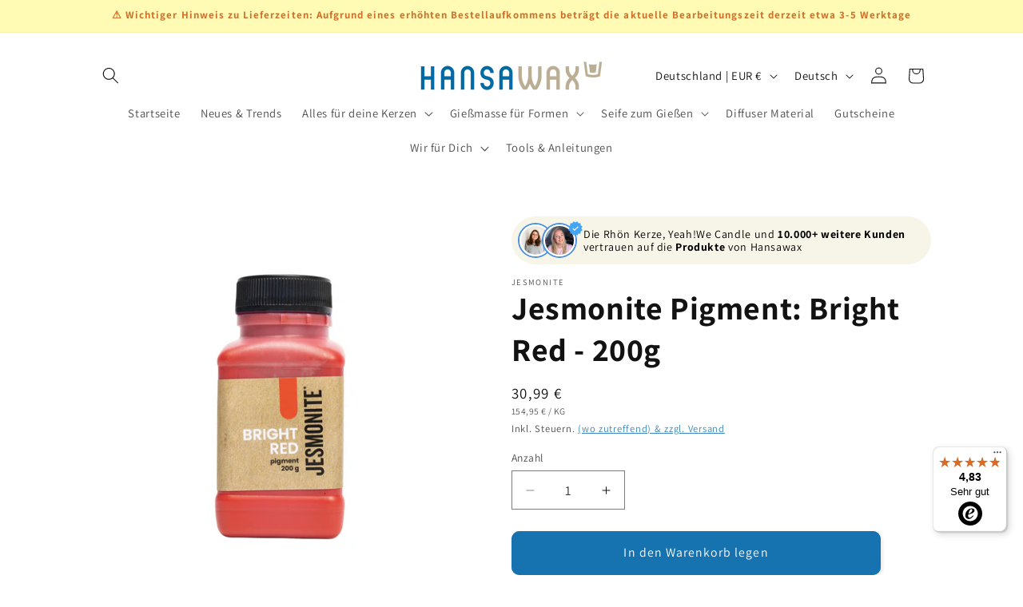

--- FILE ---
content_type: text/css
request_url: https://hansawax.de/cdn/shop/t/17/assets/component-search.css?v=165164710990765432851767963990
body_size: -355
content:
.search__input.field__input{padding-right:9.8rem}.search__button{right:var(--inputs-border-width);top:var(--inputs-border-width)}.reset__button{right:calc(var(--inputs-border-width) + 4.4rem);top:var(--inputs-border-width)}.reset__button:not(:focus-visible):after{border-right:.1rem solid rgba(var(--color-foreground),.08);display:block;height:calc(100% - 1.6rem);content:"";position:absolute;right:0}.reset__button:not(:focus):after{border-right:.1rem solid rgba(var(--color-foreground),.08);display:block;height:calc(100% - 1.8rem);content:"";position:absolute;right:0}.search__button:focus-visible,.reset__button:focus-visible{background-color:rgb(var(--color-background));z-index:4}.search__button:focus,.reset__button:focus{background-color:rgb(var(--color-background));z-index:4}.search__button:not(:focus-visible):not(.focused),.reset__button:not(:focus-visible):not(.focused){box-shadow:inherit;background-color:inherit}.search__button:hover .icon,.reset__button:hover .icon{transform:scale(1.07)}.search__button .icon{height:1.8rem;width:1.8rem}.reset__button .icon.icon-close{height:1.8rem;width:1.8rem;stroke-width:.1rem}input::-webkit-search-decoration{-webkit-appearance:none}.template-search__results{position:relative}
/*# sourceMappingURL=/cdn/shop/t/17/assets/component-search.css.map?v=165164710990765432851767963990 */


--- FILE ---
content_type: application/x-javascript
request_url: https://app.sealsubscriptions.com/shopify/public/status/shop/hansawax.myshopify.com.js?1768843439
body_size: -155
content:
var sealsubscriptions_settings_updated='1766052940';

--- FILE ---
content_type: text/javascript
request_url: https://widgets.trustedshops.com/js/X58528AD1A67D9A8FEB2A8AE78EC8F669.js
body_size: 1315
content:
((e,t)=>{const a={shopInfo:{tsId:"X58528AD1A67D9A8FEB2A8AE78EC8F669",name:"Hansawax",url:"hansawax.de",language:"de",targetMarket:"DEU",ratingVariant:"WIDGET",eTrustedIds:{accountId:"acc-8847f870-6462-42f0-b484-1084c2220d45",channelId:"chl-696fffdb-ddef-493f-a024-c96feee677e4"},buyerProtection:{certificateType:"NO_AUDIT",certificateState:"NO_AUDIT",mainProtectionCurrency:"EUR",classicProtectionAmount:0,maxProtectionDuration:0,plusProtectionAmount:2e4,basicProtectionAmount:100,firstCertified:"2022-10-31 11:51:31"},reviewSystem:{rating:{averageRating:4.83,averageRatingCount:1790,overallRatingCount:2920,distribution:{oneStar:16,twoStars:12,threeStars:38,fourStars:125,fiveStars:1599}},reviews:[{average:5,buyerStatement:"Bin mit der Qualität sehr zufrieden",rawChangeDate:"2025-12-19T17:13:52.000Z",changeDate:"19.12.2025",transactionDate:"9.11.2025"},{average:3,buyerStatement:"Sehr lange Lieferzeiten!",rawChangeDate:"2025-12-16T04:32:53.000Z",changeDate:"16.12.2025",transactionDate:"18.11.2025"},{average:5,buyerStatement:"Alles",rawChangeDate:"2025-12-15T08:09:25.000Z",changeDate:"15.12.2025",transactionDate:"18.11.2025"}]},features:["SHOP_CONSUMER_MEMBERSHIP","GUARANTEE_RECOG_CLASSIC_INTEGRATION","MARS_REVIEWS","MARS_EVENTS","DISABLE_REVIEWREQUEST_SENDING","MARS_QUESTIONNAIRE","MARS_PUBLIC_QUESTIONNAIRE"],consentManagementType:"OFF",urls:{profileUrl:"https://www.trustedshops.de/bewertung/info_X58528AD1A67D9A8FEB2A8AE78EC8F669.html",profileUrlLegalSection:"https://www.trustedshops.de/bewertung/info_X58528AD1A67D9A8FEB2A8AE78EC8F669.html#legal-info",reviewLegalUrl:"https://help.etrusted.com/hc/de/articles/23970864566162"},contractStartDate:"2022-10-24 00:00:00",shopkeeper:{name:"Hansawax GmbH",street:"Richard-Dunkel-Straße 120",country:"DE",city:"Bremen",zip:"28199"},displayVariant:"reviews-only",variant:"reviews-only",twoLetterCountryCode:"DE"},"process.env":{STAGE:"prod"},externalConfig:{trustbadgeScriptUrl:"https://widgets.trustedshops.com/assets/trustbadge.js",cdnDomain:"widgets.trustedshops.com"},elementIdSuffix:"-98e3dadd90eb493088abdc5597a70810",buildTimestamp:"2026-01-19T05:43:26.920Z",buildStage:"prod"},r=a=>{const{trustbadgeScriptUrl:r}=a.externalConfig;let n=t.querySelector(`script[src="${r}"]`);n&&t.body.removeChild(n),n=t.createElement("script"),n.src=r,n.charset="utf-8",n.setAttribute("data-type","trustbadge-business-logic"),n.onerror=()=>{throw new Error(`The Trustbadge script could not be loaded from ${r}. Have you maybe selected an invalid TSID?`)},n.onload=()=>{e.trustbadge?.load(a)},t.body.appendChild(n)};"complete"===t.readyState?r(a):e.addEventListener("load",(()=>{r(a)}))})(window,document);